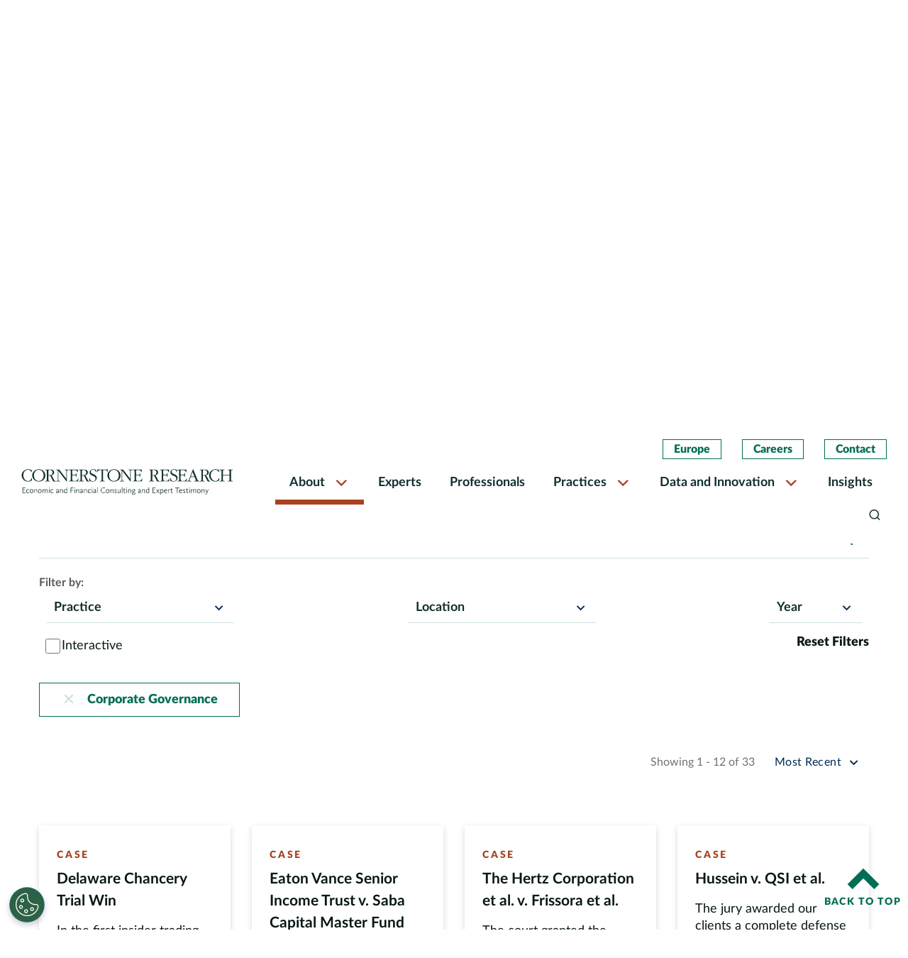

--- FILE ---
content_type: text/html; charset=UTF-8
request_url: https://www.cornerstone.com/about/cases/?category%5B%5D=corporate-governance&order=
body_size: 21477
content:
<!doctype html>
<html lang="en-US">
<head>
	<meta charset="UTF-8">
	<meta name="viewport" content="width=device-width, initial-scale=1">
    <meta http-equiv="X-UA-Compatible" content="IE=edge">
    <link rel="preconnect" href="https://fonts.googleapis.com">
    <link rel="preconnect" href="https://fonts.gstatic.com" crossorigin>
    <link rel="stylesheet" href="https://use.typekit.net/fcw1nqi.css">
    <link rel="stylesheet" href="https://cdnjs.cloudflare.com/ajax/libs/font-awesome/4.0.1/css/font-awesome.min.css" integrity="sha512-H/zVLBHVS8ZRNSR8wrNZrGFpuHDyN6+p6uaADRefLS4yZYRxfF4049g1GhT+gDExFRB5Kf9jeGr8vueDsyBhhA==" crossorigin="anonymous" referrerpolicy="no-referrer" />
	<meta name='robots' content='index, follow, max-image-preview:large, max-snippet:-1, max-video-preview:-1' />

	<!-- This site is optimized with the Yoast SEO Premium plugin v20.1 (Yoast SEO v26.6) - https://yoast.com/wordpress/plugins/seo/ -->
	<title>Cases</title>
	<meta name="description" content="Our clients have brought us a wide range of challenging assignments, including some of the most important cases of the past quarter century." />
	<link rel="canonical" href="https://www.cornerstone.com/about/cases/" />
	<meta property="og:locale" content="en_US" />
	<meta property="og:type" content="article" />
	<meta property="og:title" content="Cases" />
	<meta property="og:description" content="Our clients have brought us a wide range of challenging assignments, including some of the most important cases of the past quarter century." />
	<meta property="og:url" content="https://www.cornerstone.com/about/cases/" />
	<meta property="og:site_name" content="Cornerstone Research" />
	<meta property="article:publisher" content="https://www.facebook.com/CornerstoneResearchInc" />
	<meta property="article:modified_time" content="2021-12-29T19:13:23+00:00" />
	<meta property="og:image" content="https://www.cornerstone.com/wp-content/uploads/2022/01/greenlogo.jpg" />
	<meta property="og:image:width" content="300" />
	<meta property="og:image:height" content="210" />
	<meta property="og:image:type" content="image/jpeg" />
	<meta name="twitter:card" content="summary_large_image" />
	<meta name="twitter:site" content="@Cornerstone_Res" />
	<script type="application/ld+json" class="yoast-schema-graph">{"@context":"https://schema.org","@graph":[{"@type":"WebPage","@id":"https://www.cornerstone.com/about/cases/","url":"https://www.cornerstone.com/about/cases/","name":"Cases","isPartOf":{"@id":"https://www.cornerstone.com/#website"},"datePublished":"2021-12-06T21:43:19+00:00","dateModified":"2021-12-29T19:13:23+00:00","description":"Our clients have brought us a wide range of challenging assignments, including some of the most important cases of the past quarter century.","breadcrumb":{"@id":"https://www.cornerstone.com/about/cases/#breadcrumb"},"inLanguage":"en-US","potentialAction":[{"@type":"ReadAction","target":["https://www.cornerstone.com/about/cases/"]}]},{"@type":"BreadcrumbList","@id":"https://www.cornerstone.com/about/cases/#breadcrumb","itemListElement":[{"@type":"ListItem","position":1,"name":"Home","item":"https://www.cornerstone.com/"},{"@type":"ListItem","position":2,"name":"About","item":"https://www.cornerstone.com/about/about-us/"},{"@type":"ListItem","position":3,"name":"Cases"}]},{"@type":"WebSite","@id":"https://www.cornerstone.com/#website","url":"https://www.cornerstone.com/","name":"Cornerstone Research","description":"Economic and Financial Consulting and Expert Testimony","publisher":{"@id":"https://www.cornerstone.com/#organization"},"potentialAction":[{"@type":"SearchAction","target":{"@type":"EntryPoint","urlTemplate":"https://www.cornerstone.com/?s={search_term_string}"},"query-input":{"@type":"PropertyValueSpecification","valueRequired":true,"valueName":"search_term_string"}}],"inLanguage":"en-US"},{"@type":"Organization","@id":"https://www.cornerstone.com/#organization","name":"Cornerstone Research","url":"https://www.cornerstone.com/","logo":{"@type":"ImageObject","inLanguage":"en-US","@id":"https://www.cornerstone.com/#/schema/logo/image/","url":"https://www.cornerstone.com/wp-content/uploads/2022/01/Cornerstone-Research-Logo.jpg","contentUrl":"https://www.cornerstone.com/wp-content/uploads/2022/01/Cornerstone-Research-Logo.jpg","width":1000,"height":61,"caption":"Cornerstone Research"},"image":{"@id":"https://www.cornerstone.com/#/schema/logo/image/"},"sameAs":["https://www.facebook.com/CornerstoneResearchInc","https://x.com/Cornerstone_Res","https://www.linkedin.com/company/cornerstone-research/"]}]}</script>
	<!-- / Yoast SEO Premium plugin. -->


<link rel='dns-prefetch' href='//static.addtoany.com' />
<link rel="alternate" type="application/rss+xml" title="Cornerstone Research &raquo; Feed" href="https://www.cornerstone.com/feed/" />
<link rel="alternate" type="application/rss+xml" title="Cornerstone Research &raquo; Comments Feed" href="https://www.cornerstone.com/comments/feed/" />
<link rel="alternate" title="oEmbed (JSON)" type="application/json+oembed" href="https://www.cornerstone.com/wp-json/oembed/1.0/embed?url=https%3A%2F%2Fwww.cornerstone.com%2Fabout%2Fcases%2F" />
<link rel="alternate" title="oEmbed (XML)" type="text/xml+oembed" href="https://www.cornerstone.com/wp-json/oembed/1.0/embed?url=https%3A%2F%2Fwww.cornerstone.com%2Fabout%2Fcases%2F&#038;format=xml" />
		<style>
			.lazyload,
			.lazyloading {
				max-width: 100%;
			}
		</style>
		<style id='wp-img-auto-sizes-contain-inline-css'>
img:is([sizes=auto i],[sizes^="auto," i]){contain-intrinsic-size:3000px 1500px}
/*# sourceURL=wp-img-auto-sizes-contain-inline-css */
</style>
<style id='wp-block-library-inline-css'>
:root{--wp-block-synced-color:#7a00df;--wp-block-synced-color--rgb:122,0,223;--wp-bound-block-color:var(--wp-block-synced-color);--wp-editor-canvas-background:#ddd;--wp-admin-theme-color:#007cba;--wp-admin-theme-color--rgb:0,124,186;--wp-admin-theme-color-darker-10:#006ba1;--wp-admin-theme-color-darker-10--rgb:0,107,160.5;--wp-admin-theme-color-darker-20:#005a87;--wp-admin-theme-color-darker-20--rgb:0,90,135;--wp-admin-border-width-focus:2px}@media (min-resolution:192dpi){:root{--wp-admin-border-width-focus:1.5px}}.wp-element-button{cursor:pointer}:root .has-very-light-gray-background-color{background-color:#eee}:root .has-very-dark-gray-background-color{background-color:#313131}:root .has-very-light-gray-color{color:#eee}:root .has-very-dark-gray-color{color:#313131}:root .has-vivid-green-cyan-to-vivid-cyan-blue-gradient-background{background:linear-gradient(135deg,#00d084,#0693e3)}:root .has-purple-crush-gradient-background{background:linear-gradient(135deg,#34e2e4,#4721fb 50%,#ab1dfe)}:root .has-hazy-dawn-gradient-background{background:linear-gradient(135deg,#faaca8,#dad0ec)}:root .has-subdued-olive-gradient-background{background:linear-gradient(135deg,#fafae1,#67a671)}:root .has-atomic-cream-gradient-background{background:linear-gradient(135deg,#fdd79a,#004a59)}:root .has-nightshade-gradient-background{background:linear-gradient(135deg,#330968,#31cdcf)}:root .has-midnight-gradient-background{background:linear-gradient(135deg,#020381,#2874fc)}:root{--wp--preset--font-size--normal:16px;--wp--preset--font-size--huge:42px}.has-regular-font-size{font-size:1em}.has-larger-font-size{font-size:2.625em}.has-normal-font-size{font-size:var(--wp--preset--font-size--normal)}.has-huge-font-size{font-size:var(--wp--preset--font-size--huge)}.has-text-align-center{text-align:center}.has-text-align-left{text-align:left}.has-text-align-right{text-align:right}.has-fit-text{white-space:nowrap!important}#end-resizable-editor-section{display:none}.aligncenter{clear:both}.items-justified-left{justify-content:flex-start}.items-justified-center{justify-content:center}.items-justified-right{justify-content:flex-end}.items-justified-space-between{justify-content:space-between}.screen-reader-text{border:0;clip-path:inset(50%);height:1px;margin:-1px;overflow:hidden;padding:0;position:absolute;width:1px;word-wrap:normal!important}.screen-reader-text:focus{background-color:#ddd;clip-path:none;color:#444;display:block;font-size:1em;height:auto;left:5px;line-height:normal;padding:15px 23px 14px;text-decoration:none;top:5px;width:auto;z-index:100000}html :where(.has-border-color){border-style:solid}html :where([style*=border-top-color]){border-top-style:solid}html :where([style*=border-right-color]){border-right-style:solid}html :where([style*=border-bottom-color]){border-bottom-style:solid}html :where([style*=border-left-color]){border-left-style:solid}html :where([style*=border-width]){border-style:solid}html :where([style*=border-top-width]){border-top-style:solid}html :where([style*=border-right-width]){border-right-style:solid}html :where([style*=border-bottom-width]){border-bottom-style:solid}html :where([style*=border-left-width]){border-left-style:solid}html :where(img[class*=wp-image-]){height:auto;max-width:100%}:where(figure){margin:0 0 1em}html :where(.is-position-sticky){--wp-admin--admin-bar--position-offset:var(--wp-admin--admin-bar--height,0px)}@media screen and (max-width:600px){html :where(.is-position-sticky){--wp-admin--admin-bar--position-offset:0px}}

/*# sourceURL=wp-block-library-inline-css */
</style><style id='global-styles-inline-css'>
:root{--wp--preset--aspect-ratio--square: 1;--wp--preset--aspect-ratio--4-3: 4/3;--wp--preset--aspect-ratio--3-4: 3/4;--wp--preset--aspect-ratio--3-2: 3/2;--wp--preset--aspect-ratio--2-3: 2/3;--wp--preset--aspect-ratio--16-9: 16/9;--wp--preset--aspect-ratio--9-16: 9/16;--wp--preset--color--black: #000000;--wp--preset--color--cyan-bluish-gray: #abb8c3;--wp--preset--color--white: #ffffff;--wp--preset--color--pale-pink: #f78da7;--wp--preset--color--vivid-red: #cf2e2e;--wp--preset--color--luminous-vivid-orange: #ff6900;--wp--preset--color--luminous-vivid-amber: #fcb900;--wp--preset--color--light-green-cyan: #7bdcb5;--wp--preset--color--vivid-green-cyan: #00d084;--wp--preset--color--pale-cyan-blue: #8ed1fc;--wp--preset--color--vivid-cyan-blue: #0693e3;--wp--preset--color--vivid-purple: #9b51e0;--wp--preset--gradient--vivid-cyan-blue-to-vivid-purple: linear-gradient(135deg,rgb(6,147,227) 0%,rgb(155,81,224) 100%);--wp--preset--gradient--light-green-cyan-to-vivid-green-cyan: linear-gradient(135deg,rgb(122,220,180) 0%,rgb(0,208,130) 100%);--wp--preset--gradient--luminous-vivid-amber-to-luminous-vivid-orange: linear-gradient(135deg,rgb(252,185,0) 0%,rgb(255,105,0) 100%);--wp--preset--gradient--luminous-vivid-orange-to-vivid-red: linear-gradient(135deg,rgb(255,105,0) 0%,rgb(207,46,46) 100%);--wp--preset--gradient--very-light-gray-to-cyan-bluish-gray: linear-gradient(135deg,rgb(238,238,238) 0%,rgb(169,184,195) 100%);--wp--preset--gradient--cool-to-warm-spectrum: linear-gradient(135deg,rgb(74,234,220) 0%,rgb(151,120,209) 20%,rgb(207,42,186) 40%,rgb(238,44,130) 60%,rgb(251,105,98) 80%,rgb(254,248,76) 100%);--wp--preset--gradient--blush-light-purple: linear-gradient(135deg,rgb(255,206,236) 0%,rgb(152,150,240) 100%);--wp--preset--gradient--blush-bordeaux: linear-gradient(135deg,rgb(254,205,165) 0%,rgb(254,45,45) 50%,rgb(107,0,62) 100%);--wp--preset--gradient--luminous-dusk: linear-gradient(135deg,rgb(255,203,112) 0%,rgb(199,81,192) 50%,rgb(65,88,208) 100%);--wp--preset--gradient--pale-ocean: linear-gradient(135deg,rgb(255,245,203) 0%,rgb(182,227,212) 50%,rgb(51,167,181) 100%);--wp--preset--gradient--electric-grass: linear-gradient(135deg,rgb(202,248,128) 0%,rgb(113,206,126) 100%);--wp--preset--gradient--midnight: linear-gradient(135deg,rgb(2,3,129) 0%,rgb(40,116,252) 100%);--wp--preset--font-size--small: 13px;--wp--preset--font-size--medium: 20px;--wp--preset--font-size--large: 36px;--wp--preset--font-size--x-large: 42px;--wp--preset--spacing--20: 0.44rem;--wp--preset--spacing--30: 0.67rem;--wp--preset--spacing--40: 1rem;--wp--preset--spacing--50: 1.5rem;--wp--preset--spacing--60: 2.25rem;--wp--preset--spacing--70: 3.38rem;--wp--preset--spacing--80: 5.06rem;--wp--preset--shadow--natural: 6px 6px 9px rgba(0, 0, 0, 0.2);--wp--preset--shadow--deep: 12px 12px 50px rgba(0, 0, 0, 0.4);--wp--preset--shadow--sharp: 6px 6px 0px rgba(0, 0, 0, 0.2);--wp--preset--shadow--outlined: 6px 6px 0px -3px rgb(255, 255, 255), 6px 6px rgb(0, 0, 0);--wp--preset--shadow--crisp: 6px 6px 0px rgb(0, 0, 0);}:where(.is-layout-flex){gap: 0.5em;}:where(.is-layout-grid){gap: 0.5em;}body .is-layout-flex{display: flex;}.is-layout-flex{flex-wrap: wrap;align-items: center;}.is-layout-flex > :is(*, div){margin: 0;}body .is-layout-grid{display: grid;}.is-layout-grid > :is(*, div){margin: 0;}:where(.wp-block-columns.is-layout-flex){gap: 2em;}:where(.wp-block-columns.is-layout-grid){gap: 2em;}:where(.wp-block-post-template.is-layout-flex){gap: 1.25em;}:where(.wp-block-post-template.is-layout-grid){gap: 1.25em;}.has-black-color{color: var(--wp--preset--color--black) !important;}.has-cyan-bluish-gray-color{color: var(--wp--preset--color--cyan-bluish-gray) !important;}.has-white-color{color: var(--wp--preset--color--white) !important;}.has-pale-pink-color{color: var(--wp--preset--color--pale-pink) !important;}.has-vivid-red-color{color: var(--wp--preset--color--vivid-red) !important;}.has-luminous-vivid-orange-color{color: var(--wp--preset--color--luminous-vivid-orange) !important;}.has-luminous-vivid-amber-color{color: var(--wp--preset--color--luminous-vivid-amber) !important;}.has-light-green-cyan-color{color: var(--wp--preset--color--light-green-cyan) !important;}.has-vivid-green-cyan-color{color: var(--wp--preset--color--vivid-green-cyan) !important;}.has-pale-cyan-blue-color{color: var(--wp--preset--color--pale-cyan-blue) !important;}.has-vivid-cyan-blue-color{color: var(--wp--preset--color--vivid-cyan-blue) !important;}.has-vivid-purple-color{color: var(--wp--preset--color--vivid-purple) !important;}.has-black-background-color{background-color: var(--wp--preset--color--black) !important;}.has-cyan-bluish-gray-background-color{background-color: var(--wp--preset--color--cyan-bluish-gray) !important;}.has-white-background-color{background-color: var(--wp--preset--color--white) !important;}.has-pale-pink-background-color{background-color: var(--wp--preset--color--pale-pink) !important;}.has-vivid-red-background-color{background-color: var(--wp--preset--color--vivid-red) !important;}.has-luminous-vivid-orange-background-color{background-color: var(--wp--preset--color--luminous-vivid-orange) !important;}.has-luminous-vivid-amber-background-color{background-color: var(--wp--preset--color--luminous-vivid-amber) !important;}.has-light-green-cyan-background-color{background-color: var(--wp--preset--color--light-green-cyan) !important;}.has-vivid-green-cyan-background-color{background-color: var(--wp--preset--color--vivid-green-cyan) !important;}.has-pale-cyan-blue-background-color{background-color: var(--wp--preset--color--pale-cyan-blue) !important;}.has-vivid-cyan-blue-background-color{background-color: var(--wp--preset--color--vivid-cyan-blue) !important;}.has-vivid-purple-background-color{background-color: var(--wp--preset--color--vivid-purple) !important;}.has-black-border-color{border-color: var(--wp--preset--color--black) !important;}.has-cyan-bluish-gray-border-color{border-color: var(--wp--preset--color--cyan-bluish-gray) !important;}.has-white-border-color{border-color: var(--wp--preset--color--white) !important;}.has-pale-pink-border-color{border-color: var(--wp--preset--color--pale-pink) !important;}.has-vivid-red-border-color{border-color: var(--wp--preset--color--vivid-red) !important;}.has-luminous-vivid-orange-border-color{border-color: var(--wp--preset--color--luminous-vivid-orange) !important;}.has-luminous-vivid-amber-border-color{border-color: var(--wp--preset--color--luminous-vivid-amber) !important;}.has-light-green-cyan-border-color{border-color: var(--wp--preset--color--light-green-cyan) !important;}.has-vivid-green-cyan-border-color{border-color: var(--wp--preset--color--vivid-green-cyan) !important;}.has-pale-cyan-blue-border-color{border-color: var(--wp--preset--color--pale-cyan-blue) !important;}.has-vivid-cyan-blue-border-color{border-color: var(--wp--preset--color--vivid-cyan-blue) !important;}.has-vivid-purple-border-color{border-color: var(--wp--preset--color--vivid-purple) !important;}.has-vivid-cyan-blue-to-vivid-purple-gradient-background{background: var(--wp--preset--gradient--vivid-cyan-blue-to-vivid-purple) !important;}.has-light-green-cyan-to-vivid-green-cyan-gradient-background{background: var(--wp--preset--gradient--light-green-cyan-to-vivid-green-cyan) !important;}.has-luminous-vivid-amber-to-luminous-vivid-orange-gradient-background{background: var(--wp--preset--gradient--luminous-vivid-amber-to-luminous-vivid-orange) !important;}.has-luminous-vivid-orange-to-vivid-red-gradient-background{background: var(--wp--preset--gradient--luminous-vivid-orange-to-vivid-red) !important;}.has-very-light-gray-to-cyan-bluish-gray-gradient-background{background: var(--wp--preset--gradient--very-light-gray-to-cyan-bluish-gray) !important;}.has-cool-to-warm-spectrum-gradient-background{background: var(--wp--preset--gradient--cool-to-warm-spectrum) !important;}.has-blush-light-purple-gradient-background{background: var(--wp--preset--gradient--blush-light-purple) !important;}.has-blush-bordeaux-gradient-background{background: var(--wp--preset--gradient--blush-bordeaux) !important;}.has-luminous-dusk-gradient-background{background: var(--wp--preset--gradient--luminous-dusk) !important;}.has-pale-ocean-gradient-background{background: var(--wp--preset--gradient--pale-ocean) !important;}.has-electric-grass-gradient-background{background: var(--wp--preset--gradient--electric-grass) !important;}.has-midnight-gradient-background{background: var(--wp--preset--gradient--midnight) !important;}.has-small-font-size{font-size: var(--wp--preset--font-size--small) !important;}.has-medium-font-size{font-size: var(--wp--preset--font-size--medium) !important;}.has-large-font-size{font-size: var(--wp--preset--font-size--large) !important;}.has-x-large-font-size{font-size: var(--wp--preset--font-size--x-large) !important;}
/*# sourceURL=global-styles-inline-css */
</style>

<style id='classic-theme-styles-inline-css'>
/*! This file is auto-generated */
.wp-block-button__link{color:#fff;background-color:#32373c;border-radius:9999px;box-shadow:none;text-decoration:none;padding:calc(.667em + 2px) calc(1.333em + 2px);font-size:1.125em}.wp-block-file__button{background:#32373c;color:#fff;text-decoration:none}
/*# sourceURL=/wp-includes/css/classic-themes.min.css */
</style>
<link rel='stylesheet' id='megamenu-css' href='https://www.cornerstone.com/wp-content/uploads/maxmegamenu/style.css?ver=3f7bae' media='all' />
<link rel='stylesheet' id='dashicons-css' href='https://www.cornerstone.com/wp-includes/css/dashicons.min.css?ver=6.9' media='all' />
<link rel='stylesheet' id='cornerstone_research-ihotspot-css' href='https://www.cornerstone.com/wp-content/themes/cornerstone_research/html/app/assets/css/ihotspot.min.css?ver=1.0.17' media='all' />
<link rel='stylesheet' id='cornerstone_research-select2-css' href='https://www.cornerstone.com/wp-content/themes/cornerstone_research/html/app/assets/css/select2.min.css?ver=1.0.17' media='all' />
<link rel='stylesheet' id='cornerstone_research-lity-css' href='https://www.cornerstone.com/wp-content/uploads/autoptimize/css/autoptimize_single_d2f9238aec0c7a47f92f23552bdabae1.css?ver=1.0.17' media='all' />
<link rel='stylesheet' id='cornerstone_research-animate-css' href='https://www.cornerstone.com/wp-content/uploads/autoptimize/css/autoptimize_single_fe17344435ecc39205adc971deb3445a.css?ver=1.0.17' media='all' />
<link rel='stylesheet' id='cornerstone_research-custom-style-css' href='https://www.cornerstone.com/wp-content/uploads/autoptimize/css/autoptimize_single_9263022ebc5b80b1b700d315faa70830.css?ver=1.0.17' media='all' />
<link rel='stylesheet' id='cornerstone_research-style-min-css' href='https://www.cornerstone.com/wp-content/themes/cornerstone_research/html/app/assets/css/style.min.css?ver=1.0.17' media='all' />
<link rel='stylesheet' id='addtoany-css' href='https://www.cornerstone.com/wp-content/plugins/add-to-any/addtoany.min.css?ver=1.16' media='all' />
<script id="addtoany-core-js-before">
window.a2a_config=window.a2a_config||{};a2a_config.callbacks=[];a2a_config.overlays=[];a2a_config.templates={};
a2a_config.icon_color="transparent,#006d55";

//# sourceURL=addtoany-core-js-before
</script>
<script defer src="https://static.addtoany.com/menu/page.js" id="addtoany-core-js"></script>
<script src="https://www.cornerstone.com/wp-includes/js/jquery/jquery.min.js?ver=3.7.1" id="jquery-core-js"></script>
<script src="https://www.cornerstone.com/wp-includes/js/jquery/jquery-migrate.min.js?ver=3.4.1" id="jquery-migrate-js"></script>
<script defer src="https://www.cornerstone.com/wp-content/plugins/add-to-any/addtoany.min.js?ver=1.1" id="addtoany-jquery-js"></script>
<script src="https://www.cornerstone.com/wp-content/themes/cornerstone_research/html/app/assets/components/modernizr.js?ver=1.0.17" id="cornerstone_research-modernizr-js"></script>
<link rel="https://api.w.org/" href="https://www.cornerstone.com/wp-json/" /><link rel="alternate" title="JSON" type="application/json" href="https://www.cornerstone.com/wp-json/wp/v2/pages/1940" /><link rel="EditURI" type="application/rsd+xml" title="RSD" href="https://www.cornerstone.com/xmlrpc.php?rsd" />
<meta name="generator" content="WordPress 6.9" />
<link rel='shortlink' href='https://www.cornerstone.com/?p=1940' />
		<script>
			document.documentElement.className = document.documentElement.className.replace('no-js', 'js');
		</script>
				<style>
			.no-js img.lazyload {
				display: none;
			}

			figure.wp-block-image img.lazyloading {
				min-width: 150px;
			}

			.lazyload,
			.lazyloading {
				--smush-placeholder-width: 100px;
				--smush-placeholder-aspect-ratio: 1/1;
				width: var(--smush-image-width, var(--smush-placeholder-width)) !important;
				aspect-ratio: var(--smush-image-aspect-ratio, var(--smush-placeholder-aspect-ratio)) !important;
			}

						.lazyload, .lazyloading {
				opacity: 0;
			}

			.lazyloaded {
				opacity: 1;
				transition: opacity 400ms;
				transition-delay: 0ms;
			}

					</style>
		<!-- OptanonConsentNoticeStart -->

<script src="https://cdn.cookielaw.org/scripttemplates/otSDKStub.js"  type="text/javascript" charset="UTF-8" data-domain-script="0198811e-5315-7fe5-a6eb-bee95f127c15" ></script>
<script type="text/javascript">
function OptanonWrapper() { }
</script>
<!-- OptanonConsentNoticeEnd -->

<!-- Google Tag Manager -->
<script>(function(w,d,s,l,i){w[l]=w[l]||[];w[l].push({'gtm.start':
new Date().getTime(),event:'gtm.js'});var f=d.getElementsByTagName(s)[0],
j=d.createElement(s),dl=l!='dataLayer'?'&l='+l:'';j.async=true;j.src=
'https://www.googletagmanager.com/gtm.js?id='+i+dl;f.parentNode.insertBefore(j,f);
})(window,document,'script','dataLayer','GTM-MV72J5J');</script>
<!-- End Google Tag Manager --><link rel="icon" href="https://www.cornerstone.com/wp-content/uploads/2021/12/cropped-favicon-1-32x32.png" sizes="32x32" />
<link rel="icon" href="https://www.cornerstone.com/wp-content/uploads/2021/12/cropped-favicon-1-192x192.png" sizes="192x192" />
<link rel="apple-touch-icon" href="https://www.cornerstone.com/wp-content/uploads/2021/12/cropped-favicon-1-180x180.png" />
<meta name="msapplication-TileImage" content="https://www.cornerstone.com/wp-content/uploads/2021/12/cropped-favicon-1-270x270.png" />
		<style id="wp-custom-css">
			.practice-herozone .container:before {
	content: '';
      background: transparent linear-gradient(0deg, #000000 0%, #00000000 100%) 0% 0% no-repeat padding-box;
      opacity: 0.64;
      position: absolute;
      height: 100%;
      width: 100%;
      left: 0;
      bottom: 0;
      z-index: 1;
}
.practice-herozone .container .col-md-8 {
	z-index:2;
}
.highlights-tabbed-body-container .text-block .row {
    column-count: unset;
    display: flex;
}

.tabs-column-sections.two-column-listing ul {
    display: flex;
    flex-wrap: wrap;
    column-gap: unset;
    column-count: unset;
    width: 100%;
}
.tabs-column-sections.two-column-listing ul li {
    flex: 0 0 50%;
    max-width: 50%;
}
@media(max-width: 767px){
	.tabs-column-sections.two-column-listing ul li {
    flex: 0 0 100%;
    max-width: 100%;
	}
}		</style>
		<style type="text/css">/** Mega Menu CSS: fs **/</style>
</head>
<style>
    #print-btn-d {display: none;}
    .practice-herozone .container:before {
        content: '';
        background: transparent linear-gradient(0deg, #000000 0%, #00000000 100%) 0% 0% no-repeat padding-box;
        opacity: 0.64;
        position: absolute;
        height: 100%;
        width: 100%;
        left: 0;
        bottom: 0;
        z-index: 1;
    }
    .practice-herozone .container .col-md-8 {
        z-index:2;
    }
    .highlights-tabbed-body-container .text-block .row {
        column-count: unset;
        display: flex;
    }

    .tabs-column-sections.two-column-listing ul {
        display: flex;
        flex-wrap: wrap;
        column-gap: unset;
        column-count: unset;
        width: 100%;
    }
    .tabs-column-sections.two-column-listing ul li {
        flex: 0 0 50%;
        max-width: 50%;
    }
    @media(max-width: 767px){
        .tabs-column-sections.two-column-listing ul li {
        flex: 0 0 100%;
        max-width: 100%;
        }
    }
</style>
<body class="wp-singular page-template page-template-template-insights_listing page-template-template-insights_listing-php page page-id-1940 page-child parent-pageid-1933 wp-theme-cornerstone_research mega-menu-menu-2">
<!-- Google Tag Manager (noscript) -->
<noscript><iframe data-src="https://www.googletagmanager.com/ns.html?id=GTM-MV72J5J"
height="0" width="0" style="display:none;visibility:hidden" src="[data-uri]" class="lazyload" data-load-mode="1"></iframe></noscript>
<!-- End Google Tag Manager (noscript) --><div id="page" class="site">
	<a class="skip-link screen-reader-text" href="#primary">Skip to content</a>
    <header id="header">
        <div class="search-overlay">
            <div class="search-content search-block" id="search-content">
                <div class="search-header-content container">
                    <form autocomplete="off" action="https://www.cornerstone.com/">
                        <div class="search-field">
                            <input type="text" placeholder="Search" name="s" id="search-input" required>
                            <button>
                                <span class="sr-only">Search</span>
                                <i class="icon-search"></i>
                            </button>
                        </div>
                    </form>
                    <span class="close-search"><i class="icon-clear"></i></span>
                </div>
            </div>
        </div>
        <nav class="navbar navbar-expand-lg">
            <div class="container-fluid">
                <a class="header-search-icon mobile-search-trigger" href="javascript:void(0)">
                    <span class="sr-only">Search</span>
                    <i class="icon-search"></i>
                </a>
                <button class="navbar-toggler" type="button" data-toggle="collapse" data-target="#MainMenu" aria-controls="MainMenu" aria-expanded="false" aria-label="Toggle navigation">
                    <span class="navbar-toggler-icon">
                        <i class="icon-menu"></i>
                        <i class="icon-clear"></i>
                    </span>
                </button>
                <div class="col-sm-3">
                    <a class="navbar-brand" href="/">
                        <img class="light-logo lazyload" data-src="https://www.cornerstone.com/wp-content/themes/cornerstone_research/html/app/assets/img/white-logo.svg" alt="Cornerstone Light Logo" src="[data-uri]">
                        <img class="dark-logo lazyload" data-src="https://www.cornerstone.com/wp-content/themes/cornerstone_research/html/app/assets/img/dark-logo.svg"  alt="Cornerstone Dark Logo" src="[data-uri]">
                        <img class="mobile-logo lazyload" data-src="https://www.cornerstone.com/wp-content/themes/cornerstone_research/html/app/assets/img/mobile-logo.svg"  alt="Cornerstone Mobile Logo" src="[data-uri]">
                    </a>
                </div>
                <div class="col-sm-9 position-static">
                    <div class="navbar-collapse justify-content-end" id="MainMenu">
                        <div class="header-btn-container top-mobile-hide">
                            <ul id="main-menu-2" class=""><li id="menu-item-4379" class="menu-item menu-item-type-post_type menu-item-object-page menu-item-4379"><a href="https://www.cornerstone.com/europe/">Europe</a></li>
<li id="menu-item-4380" class="menu-item menu-item-type-post_type menu-item-object-page menu-item-4380"><a href="https://www.cornerstone.com/careers/">Careers</a></li>
<li id="menu-item-4381" class="menu-item menu-item-type-custom menu-item-object-custom menu-item-4381"><a href="/contact-us">Contact</a></li>
</ul>                        </div>
                        <div id="mega-menu-wrap-menu-2" class="mega-menu-wrap"><div class="mega-menu-toggle"><div class="mega-toggle-blocks-left"></div><div class="mega-toggle-blocks-center"></div><div class="mega-toggle-blocks-right"><div class='mega-toggle-block mega-menu-toggle-animated-block mega-toggle-block-0' id='mega-toggle-block-0'><button aria-label="Toggle Menu" class="mega-toggle-animated mega-toggle-animated-slider" type="button" aria-expanded="false">
                  <span class="mega-toggle-animated-box">
                    <span class="mega-toggle-animated-inner"></span>
                  </span>
                </button></div></div></div><ul id="mega-menu-menu-2" class="mega-menu max-mega-menu mega-menu-horizontal mega-no-js" data-event="hover_intent" data-effect="fade_up" data-effect-speed="200" data-effect-mobile="disabled" data-effect-speed-mobile="0" data-mobile-force-width="false" data-second-click="go" data-document-click="collapse" data-vertical-behaviour="standard" data-breakpoint="1200" data-unbind="false" data-mobile-state="collapse_all" data-mobile-direction="vertical" data-hover-intent-timeout="300" data-hover-intent-interval="100"><li class="mega-menu-item mega-menu-item-type-custom mega-menu-item-object-custom mega-current-menu-ancestor mega-current-menu-parent mega-menu-item-has-children mega-align-bottom-left mega-menu-flyout mega-close-after-click mega-menu-item-4368" id="mega-menu-item-4368"><a class="mega-menu-link" href="#" aria-expanded="false" tabindex="0">About<span class="mega-indicator" aria-hidden="true"></span></a>
<ul class="mega-sub-menu">
<li class="mega-menu-item mega-menu-item-type-custom mega-menu-item-object-custom mega-menu-item-13887" id="mega-menu-item-13887"><a class="mega-menu-link" href="/about/about-us/">About Us</a></li><li class="mega-menu-item mega-menu-item-type-custom mega-menu-item-object-custom mega-menu-item-559" id="mega-menu-item-559"><a class="mega-menu-link" href="/about/client-commitment/">Client Commitment</a></li><li class="mega-menu-item mega-menu-item-type-post_type mega-menu-item-object-page mega-current-menu-item mega-page_item mega-page-item-1940 mega-current_page_item mega-menu-item-12046" id="mega-menu-item-12046"><a class="mega-menu-link" href="https://www.cornerstone.com/about/cases/" aria-current="page">Cases</a></li><li class="mega-menu-item mega-menu-item-type-custom mega-menu-item-object-custom mega-menu-item-561" id="mega-menu-item-561"><a class="mega-menu-link" href="/about/offices/">Offices</a></li><li class="mega-menu-item mega-menu-item-type-post_type mega-menu-item-object-page mega-menu-item-22164" id="mega-menu-item-22164"><a class="mega-menu-link" href="https://www.cornerstone.com/about/firm-leadership/">Firm Leadership</a></li><li class="mega-menu-item mega-menu-item-type-custom mega-menu-item-object-custom mega-menu-item-562" id="mega-menu-item-562"><a class="mega-menu-link" href="/about/corporate-citizenship/">Corporate Citizenship</a></li><li class="mega-menu-item mega-menu-item-type-custom mega-menu-item-object-custom mega-menu-item-563" id="mega-menu-item-563"><a class="mega-menu-link" href="/about/pro-bono/">Pro Bono</a></li><li class="mega-menu-item mega-menu-item-type-custom mega-menu-item-object-custom mega-menu-item-564" id="mega-menu-item-564"><a class="mega-menu-link" href="/about/community-and-connection/">Community and Connection</a></li></ul>
</li><li class="mega-menu-item mega-menu-item-type-post_type mega-menu-item-object-page mega-align-bottom-left mega-menu-flyout mega-menu-item-12043" id="mega-menu-item-12043"><a class="mega-menu-link" href="https://www.cornerstone.com/experts/" tabindex="0">Experts</a></li><li class="mega-menu-item mega-menu-item-type-post_type mega-menu-item-object-page mega-align-bottom-left mega-menu-flyout mega-menu-item-12045" id="mega-menu-item-12045"><a class="mega-menu-link" href="https://www.cornerstone.com/professionals/" tabindex="0">Professionals</a></li><li class="mega-menu-item mega-menu-item-type-custom mega-menu-item-object-custom mega-menu-item-has-children mega-menu-megamenu mega-align-bottom-left mega-menu-megamenu mega-close-after-click mega-menu-item-566" id="mega-menu-item-566"><a class="mega-menu-link" href="#" aria-expanded="false" tabindex="0">Practices<span class="mega-indicator" aria-hidden="true"></span></a>
<ul class="mega-sub-menu">
<li class="mega-menu-item mega-menu-item-type-custom mega-menu-item-object-custom mega-menu-item-has-children mega-2-columns mega-menu-column-standard mega-menu-columns-1-of-2 mega-menu-item-528" style="--columns:2; --span:1" id="mega-menu-item-528"><a class="mega-menu-link" href="#">Selected Services<span class="mega-indicator" aria-hidden="true"></span></a>
	<ul class="mega-sub-menu">
<li class="mega-menu-item mega-menu-item-type-custom mega-menu-item-object-custom mega-menu-item-529" id="mega-menu-item-529"><a class="mega-menu-link" href="/practices/services/accounting/">Accounting</a></li><li class="mega-menu-item mega-menu-item-type-custom mega-menu-item-object-custom mega-menu-item-530" id="mega-menu-item-530"><a class="mega-menu-link" href="/practices/services/antitrust-competition/">Antitrust and Competition</a></li><li class="mega-menu-item mega-menu-item-type-custom mega-menu-item-object-custom mega-menu-item-531" id="mega-menu-item-531"><a class="mega-menu-link" href="/practices/services/bankruptcy-financial-distress/">Bankruptcy and Financial Distress</a></li><li class="mega-menu-item mega-menu-item-type-custom mega-menu-item-object-custom mega-menu-item-26204" id="mega-menu-item-26204"><a class="mega-menu-link" href="/practices/services/commercial-disputes-and-general-damages/">Commercial Disputes and General Damages</a></li><li class="mega-menu-item mega-menu-item-type-custom mega-menu-item-object-custom mega-menu-item-532" id="mega-menu-item-532"><a class="mega-menu-link" href="/practices/services/consumer-fraud-product-liability/">Consumer Fraud and Product Liability</a></li><li class="mega-menu-item mega-menu-item-type-custom mega-menu-item-object-custom mega-menu-item-533" id="mega-menu-item-533"><a class="mega-menu-link" href="/practices/services/corporate-government-investigations/">Corporate and Government Investigations</a></li><li class="mega-menu-item mega-menu-item-type-custom mega-menu-item-object-custom mega-menu-item-534" id="mega-menu-item-534"><a class="mega-menu-link" href="/practices/services/corporate-governance/">Corporate Governance</a></li><li class="mega-menu-item mega-menu-item-type-custom mega-menu-item-object-custom mega-menu-item-11493" id="mega-menu-item-11493"><a class="mega-menu-link" href="/practices/services/data-privacy-and-data-breach/">Data Privacy and Data Breach</a></li><li class="mega-menu-item mega-menu-item-type-custom mega-menu-item-object-custom mega-menu-item-31862" id="mega-menu-item-31862"><a class="mega-menu-link" href="/practices/services/defamation-reputational-harm-and-brand-valuation/">Defamation, Reputational Harm, and Brand Valuation</a></li><li class="mega-menu-item mega-menu-item-type-custom mega-menu-item-object-custom mega-menu-item-536" id="mega-menu-item-536"><a class="mega-menu-link" href="/practices/services/erisa/">Employee Retirement Income Security Act (ERISA)</a></li><li class="mega-menu-item mega-menu-item-type-custom mega-menu-item-object-custom mega-menu-item-11494" id="mega-menu-item-11494"><a class="mega-menu-link" href="/practices/services/environmental-social-and-governance/">Environmental, Social, and Governance (ESG)</a></li><li class="mega-menu-item mega-menu-item-type-custom mega-menu-item-object-custom mega-menu-item-537" id="mega-menu-item-537"><a class="mega-menu-link" href="/practices/services/intellectual-property/">Intellectual Property</a></li><li class="mega-menu-item mega-menu-item-type-custom mega-menu-item-object-custom mega-menu-item-538" id="mega-menu-item-538"><a class="mega-menu-link" href="/practices/services/international-arbitration/">International Arbitration and Litigation</a></li><li class="mega-menu-item mega-menu-item-type-custom mega-menu-item-object-custom mega-menu-item-539" id="mega-menu-item-539"><a class="mega-menu-link" href="/practices/services/international-trade/">International Trade</a></li><li class="mega-menu-item mega-menu-item-type-custom mega-menu-item-object-custom mega-menu-item-540" id="mega-menu-item-540"><a class="mega-menu-link" href="/practices/services/labor-discrimination">Labor and Discrimination</a></li><li class="mega-menu-item mega-menu-item-type-custom mega-menu-item-object-custom mega-menu-item-535" id="mega-menu-item-535"><a class="mega-menu-link" href="/practices/services/ma-corporate-transactions/">M&A and Corporate Transaction Litigation</a></li><li class="mega-menu-item mega-menu-item-type-custom mega-menu-item-object-custom mega-menu-item-541" id="mega-menu-item-541"><a class="mega-menu-link" href="/practices/services/market-manipulation-microstructure/">Market Manipulation and Microstructure</a></li><li class="mega-menu-item mega-menu-item-type-custom mega-menu-item-object-custom mega-menu-item-542" id="mega-menu-item-542"><a class="mega-menu-link" href="/practices/services/merger-investigations/">Merger Investigations</a></li><li class="mega-menu-item mega-menu-item-type-custom mega-menu-item-object-custom mega-menu-item-543" id="mega-menu-item-543"><a class="mega-menu-link" href="/practices/services/securities-litigation/">Securities Litigation</a></li><li class="mega-menu-item mega-menu-item-type-custom mega-menu-item-object-custom mega-menu-item-17114" id="mega-menu-item-17114"><a class="mega-menu-link" href="https://www.cornerstone.com/practices/services/statistics-and-sampling/">Statistics and Sampling</a></li><li class="mega-menu-item mega-menu-item-type-custom mega-menu-item-object-custom mega-menu-item-10020" id="mega-menu-item-10020"><a class="mega-menu-link" href="/practices/services/tax-controversy/">Tax Controversy</a></li><li class="mega-menu-item mega-menu-item-type-custom mega-menu-item-object-custom mega-menu-item-544" id="mega-menu-item-544"><a class="mega-menu-link" href="/practices/services/valuation/">Valuation</a></li>	</ul>
</li><li class="mega-menu-item mega-menu-item-type-custom mega-menu-item-object-custom mega-menu-item-has-children mega-2-columns mega-menu-column-standard mega-menu-columns-1-of-2 mega-menu-item-545" style="--columns:2; --span:1" id="mega-menu-item-545"><a class="mega-menu-link" href="#">Selected Industries and Sectors<span class="mega-indicator" aria-hidden="true"></span></a>
	<ul class="mega-sub-menu">
<li class="mega-menu-item mega-menu-item-type-custom mega-menu-item-object-custom mega-menu-item-546" id="mega-menu-item-546"><a class="mega-menu-link" href="/practices/industries/automotive-related-industries/">Automotive and Related Industries</a></li><li class="mega-menu-item mega-menu-item-type-custom mega-menu-item-object-custom mega-menu-item-547" id="mega-menu-item-547"><a class="mega-menu-link" href="/practices/industries/consumer-finance/">Consumer Finance</a></li><li class="mega-menu-item mega-menu-item-type-custom mega-menu-item-object-custom mega-menu-item-549" id="mega-menu-item-549"><a class="mega-menu-link" href="/practices/industries/energy-commodities/">Energy and Commodities</a></li><li class="mega-menu-item mega-menu-item-type-custom mega-menu-item-object-custom mega-menu-item-550" id="mega-menu-item-550"><a class="mega-menu-link" href="/practices/industries/financial-institutions/">Financial Institutions</a></li><li class="mega-menu-item mega-menu-item-type-custom mega-menu-item-object-custom mega-menu-item-551" id="mega-menu-item-551"><a class="mega-menu-link" href="/practices/industries/fintech-blockchain-cryptocurrency/">FinTech, Blockchain, and Cryptocurrency</a></li><li class="mega-menu-item mega-menu-item-type-custom mega-menu-item-object-custom mega-menu-item-552" id="mega-menu-item-552"><a class="mega-menu-link" href="/practices/industries/healthcare/">Healthcare</a></li><li class="mega-menu-item mega-menu-item-type-custom mega-menu-item-object-custom mega-menu-item-554" id="mega-menu-item-554"><a class="mega-menu-link" href="/practices/industries/hospitality-travel-tourism/">Hospitality, Travel, and Tourism</a></li><li class="mega-menu-item mega-menu-item-type-custom mega-menu-item-object-custom mega-menu-item-16441" id="mega-menu-item-16441"><a class="mega-menu-link" href="https://www.cornerstone.com/practices/industries/insurance-and-pension-plans/">Insurance and Pension Plans</a></li><li class="mega-menu-item mega-menu-item-type-custom mega-menu-item-object-custom mega-menu-item-30337" id="mega-menu-item-30337"><a class="mega-menu-link" href="https://www.cornerstone.com/practices/industries/investments/">Investments</a></li><li class="mega-menu-item mega-menu-item-type-custom mega-menu-item-object-custom mega-menu-item-555" id="mega-menu-item-555"><a class="mega-menu-link" href="/practices/industries/life-sciences/">Life Sciences</a></li><li class="mega-menu-item mega-menu-item-type-custom mega-menu-item-object-custom mega-menu-item-16422" id="mega-menu-item-16422"><a class="mega-menu-link" href="https://www.cornerstone.com/practices/industries/private-equity-and-venture-capital/">Private Equity and Venture Capital</a></li><li class="mega-menu-item mega-menu-item-type-custom mega-menu-item-object-custom mega-menu-item-556" id="mega-menu-item-556"><a class="mega-menu-link" href="/practices/industries/real-estate/">Real Estate</a></li><li class="mega-menu-item mega-menu-item-type-custom mega-menu-item-object-custom mega-menu-item-548" id="mega-menu-item-548"><a class="mega-menu-link" href="/practices/industries/technology-digital-economy-and-artificial-intelligence/">Technology, Digital Economy, and Artificial Intelligence</a></li><li class="mega-menu-item mega-menu-item-type-custom mega-menu-item-object-custom mega-menu-item-557" id="mega-menu-item-557"><a class="mega-menu-link" href="/practices/industries/telecommunications-media-entertainment/">Telecommunications, Media, and Entertainment</a></li>	</ul>
</li></ul>
</li><li class="mega-menu-item mega-menu-item-type-custom mega-menu-item-object-custom mega-menu-item-has-children mega-align-bottom-left mega-menu-flyout mega-close-after-click mega-menu-item-20990" id="mega-menu-item-20990"><a class="mega-menu-link" href="https://www.cornerstone.com/data-and-innovation/" aria-expanded="false" tabindex="0">Data and Innovation<span class="mega-indicator" aria-hidden="true"></span></a>
<ul class="mega-sub-menu">
<li class="mega-menu-item mega-menu-item-type-custom mega-menu-item-object-custom mega-menu-item-20991" id="mega-menu-item-20991"><a class="mega-menu-link" href="/applied-research-center/">Applied Research Center</a></li><li class="mega-menu-item mega-menu-item-type-custom mega-menu-item-object-custom mega-menu-item-567" id="mega-menu-item-567"><a class="mega-menu-link" href="/data-science-center/">Data Science Center</a></li><li class="mega-menu-item mega-menu-item-type-custom mega-menu-item-object-custom mega-menu-item-30616" id="mega-menu-item-30616"><a class="mega-menu-link" href="https://www.cornerstone.com/data-science-center/our-principles-for-generative-ai/">Generative AI Principles</a></li></ul>
</li><li class="mega-menu-item mega-menu-item-type-post_type mega-menu-item-object-page mega-align-bottom-left mega-menu-flyout mega-menu-item-12044" id="mega-menu-item-12044"><a class="mega-menu-link" href="https://www.cornerstone.com/insights/" tabindex="0">Insights</a></li></ul></div>                        <div class="header-btn-container top-mobile-show">
                            <ul id="main-menu-2" class=""><li class="menu-item menu-item-type-post_type menu-item-object-page menu-item-4379"><a href="https://www.cornerstone.com/europe/">Europe</a></li>
<li class="menu-item menu-item-type-post_type menu-item-object-page menu-item-4380"><a href="https://www.cornerstone.com/careers/">Careers</a></li>
<li class="menu-item menu-item-type-custom menu-item-object-custom menu-item-4381"><a href="/contact-us">Contact</a></li>
</ul>                        </div>
                        <a class="header-search-icon" href="javascript:void(0)">
                            <span class="sr-only">Search</span>
                            <i class="icon-search"></i>
                        </a>
                    </div>
                </div>
            </div>
        </nav>
    </header>
<main class="main content-main main-section" role="main">
				<!-- Herozone start -->
		<section class="landing-banner-section slider-section-herozone   orange-bg-slider">
  <div class="container">
      <div class="row">
          <div class="col-md-6">
              <div class="banner-container">
                                      <h1>Cases</h1>
                                    <div class="large-para">
                                              <p>Our clients have brought us a wide range of challenging assignments, including some of the most important cases of the past quarter century.</p>
                                        </div>
              </div>
          </div>
      </div>
  </div>
      <div class="col-md-6 slider-block-right pr-0">
        <div class="slider-container">
            <div class="slider--block">
                <div class="nav-btn-slider progress-slick-slider insight-listing-slider slick-slider">
                                          <div class="slick-slide">
                          <a href="https://www.cornerstone.com/insights/cases/cftc-drops-lawsuit-in-spoofing-case/" class="full-link">
                              <span class="sr-only">CFTC Drops Lawsuit in Spoofing Case</span>
                          </a>
                          <div class="staff-img" style="background-image: url('https://www.cornerstone.com/wp-content/uploads/2022/02/Oil_Barrels_shutterstock_112568177.jpg');"></div>
                                                    <div class="text-container-wrapper">
                            <div class="text-container">
                                                              <span class="small-label">Case</span>
                                                                                            <p>CFTC Drops Lawsuit in Spoofing Case</p>
                                                          </div>
                          </div>
                              </div>
                                          <div class="slick-slide">
                          <a href="https://www.cornerstone.com/insights/cases/ai-assisted-analysis-select-case-examples/" class="full-link">
                              <span class="sr-only">AI-Assisted Analysis: Select Case Examples</span>
                          </a>
                          <div class="staff-img" style="background-image: url('https://www.cornerstone.com/wp-content/uploads/2025/11/iStock-2220418831.jpg');"></div>
                                                    <div class="text-container-wrapper">
                            <div class="text-container">
                                                              <span class="small-label">Case</span>
                                                                                            <p>AI-Assisted Analysis: Select Case Examples</p>
                                                          </div>
                          </div>
                              </div>
                                          <div class="slick-slide">
                          <a href="https://www.cornerstone.com/insights/cases/ai-for-content-analysis/" class="full-link">
                              <span class="sr-only">AI for Content Analysis</span>
                          </a>
                          <div class="staff-img" style="background-image: url('https://www.cornerstone.com/wp-content/uploads/2025/11/iStock-2197198444-1-scaled.jpg');"></div>
                                                    <div class="text-container-wrapper">
                            <div class="text-container">
                                                              <span class="small-label">Case</span>
                                                                                            <p>AI for Content Analysis</p>
                                                          </div>
                          </div>
                              </div>
                                          <div class="slick-slide">
                          <a href="https://www.cornerstone.com/insights/cases/garceau-v-embry-riddle-aeronautical-university-inc/" class="full-link">
                              <span class="sr-only">Garceau v. Embry-Riddle Aeronautical University Inc.</span>
                          </a>
                          <div class="staff-img" style="background-image: url('https://www.cornerstone.com/wp-content/uploads/2025/01/2176574609.jpg');"></div>
                                                    <div class="text-container-wrapper">
                            <div class="text-container">
                                                              <span class="small-label">Case</span>
                                                                                            <p>Garceau v. Embry-Riddle Aeronautical University Inc.</p>
                                                          </div>
                          </div>
                              </div>
                                          <div class="slick-slide">
                          <a href="https://www.cornerstone.com/insights/cases/proprietary-ai-tool-facilitates-workflows/" class="full-link">
                              <span class="sr-only">Proprietary Firm Tool Facilitates Comprehensive AI-Based Document Workflows</span>
                          </a>
                          <div class="staff-img" style="background-image: url('https://www.cornerstone.com/wp-content/uploads/2025/06/iStock-2177583431-scaled.jpg');"></div>
                                                    <div class="text-container-wrapper">
                            <div class="text-container">
                                                              <span class="small-label">Case</span>
                                                                                            <p>Proprietary Firm Tool Facilitates Comprehensive AI-Based Document Workflows</p>
                                                          </div>
                          </div>
                              </div>
                                    </div>
            </div>
        </div>
    </div>
    </section>
    <section class="insight-listing-section padding-md">
    <a id="listing-section-block" class="anchor-offset"></a>
    <div class="container">
      <form id="myForm" action="https://www.cornerstone.com/about/cases/">
        <div class="row">
          <div class="col-sm-12">
              <div class="input-field-items">
                  <label for="search_insights" class="sr-only">Search Insights</label>
                  <input id="search_insights" type="text" class="input-item" name="keyword" value="" placeholder="Search"  onsearch="this.form.submit();">
                  <button class="search-btn">
                    <span class="sr-only">Search</span>
                    <i class="icon-search"></i>
                  </button>
              </div>
          </div>
                      <div class="filter-section col-md-12">
              <p class="label-text">Filter by:</p>
              <div class="filter-container  four-filter">
                                                  <div class="dropdown-block practice-filter">
                    <label for="cat" id="cat_label" class="select-drpdown-label">Practice</label>
                    <select onchange="this.form.submit()" class="js-date-multiple" name="category[]" multiple="multiple" id="cat">
                                                <option value="accounting"  >Accounting</option>
                                                                      <option value="antitrust-and-competition"  >Antitrust and Competition</option>
                                                                      <option value="applied-research-center"  >Applied Research Center</option>
                                                                      <option value="automotive-and-related-industries"  >Automotive and Related Industries</option>
                                                                      <option value="bankruptcy-and-financial-distress"  >Bankruptcy and Financial Distress</option>
                                                                      <option value="commercial-disputes-and-general-damages"  >Commercial Disputes and General Damages</option>
                                                                      <option value="consumer-finance"  >Consumer Finance</option>
                                                                      <option value="consumer-fraud-and-product-liability"  >Consumer Fraud and Product Liability</option>
                                                                      <option value="corporate-and-government-investigations"  >Corporate and Government Investigations</option>
                                                                      <option value="corporate-governance" selected=selected >Corporate Governance</option>
                                                                      <option value="data-privacy-and-data-breach"  >Data Privacy and Data Breach</option>
                                                                      <option value="data-science-center"  >Data Science Center</option>
                                                                      <option value="defamation-reputational-harm-brand-valuation"  >Defamation, Reputational Harm, and Brand Valuation</option>
                                                                      <option value="employee-retirement-income-security-act-erisa"  >Employee Retirement Income Security Act (ERISA)</option>
                                                                      <option value="energy-and-commodities"  >Energy and Commodities</option>
                                                                      <option value="environmental-social-and-governance"  >Environmental, Social, and Governance</option>
                                                                      <option value="financial-institutions"  >Financial Institutions</option>
                                                                      <option value="fintech-blockchain-and-cryptocurrency"  >FinTech, Blockchain, and Cryptocurrency</option>
                                                                      <option value="healthcare"  >Healthcare</option>
                                                                      <option value="hospitality-travel-and-tourism"  >Hospitality, Travel, and Tourism</option>
                                                                      <option value="insurance-and-pension-plans"  >Insurance and Pension Plans</option>
                                                                      <option value="intellectual-property"  >Intellectual Property</option>
                                                                      <option value="international-arbitration"  >International Arbitration and Litigation</option>
                                                                      <option value="international-trade"  >International Trade</option>
                                                                      <option value="investments"  >Investments</option>
                                                                      <option value="labor-and-discrimination"  >Labor and Discrimination</option>
                                                                      <option value="life-sciences"  >Life Sciences</option>
                                                                      <option value="ma-corporate-transaction-litigation"  >M&amp;A and Corporate Transaction Litigation</option>
                                                                      <option value="market-manipulation-and-microstructure"  >Market Manipulation and Microstructure</option>
                                                                      <option value="merger-litigation"  >Merger Litigation</option>
                                                                      <option value="merger-review"  >Merger Review</option>
                                                                      <option value="private-equity-and-venture-capital"  >Private Equity and Venture Capital</option>
                                                                      <option value="real-estate"  >Real Estate</option>
                                                                      <option value="securities-litigation"  >Securities Litigation</option>
                                                                      <option value="statistics-and-sampling"  >Statistics and Sampling</option>
                                                                      <option value="tax-controversy"  >Tax Controversy</option>
                                                                      <option value="technology-digital-economy-and-artificial-intelligence"  >Technology, Digital Economy, and Artificial Intelligence</option>
                                                                      <option value="telecommunications-media-and-entertainment"  >Telecommunications, Media, and Entertainment</option>
                                                                                            <option value="valuation"  >Valuation</option>
                                                                </select>
                  </div>
                                                  <div class="dropdown-block location-filter">
                    <label for="tag" id="tag_label" class="select-drpdown-label">Location</label>
                    <select onchange="this.form.submit()" class="js-date-multiple" name="tag[]" multiple="multiple" id="tag">
                                                  <option value="europe" >Europe</option>
                                          </select>
                  </div>
                                                                                                                  <div class="dropdown-block year-filter">
                    <label for="date" id="date_label" class="select-drpdown-label">Year</label>
                    <select onchange="this.form.submit()" id="date" class="js-date-multiple" name="y[]" multiple="multiple">
                                            <option value="" ></option>
                                            <option value="2026" >2026</option>
                                            <option value="2025" >2025</option>
                                            <option value="2024" >2024</option>
                                          </select>
                  </div>
                                                  <div class="break-block"></div>
                  <div class="mt-3 ml-lg-2">
                                          <label class="checkbox-label mr-3">
                        <input onchange="this.form.submit()" type="checkbox" name="multimedia_tag[]" value="interactive" >
                        Interactive                      </label>
                                      </div>
                                                  <a value="https://www.cornerstone.com/about/cases/" class="reset-btn" id="reset-btn">Reset Filters</a>
                              </div>
            </div>
                    <div class="col-md-12 search-tags-container">
                          <ul>
                                                                                                                                                                                                                          <li onclick="removeCategory(this.id)" id="corporate-governance"><span class="close-reset"><i class="icon-clear"></i></span>Corporate Governance</li>
                                                                                                                                                                                                                                                                                                                                                                                                                                                                                                                                                                                                                                                                                                </ul>
                      </div>
          <div class="col-sm-12">
            <div class="number--container">
                              <div class="total-numbers">Showing 1 - 12 of 33</div>
                            <div class="dropdown top-menu-dropdown recent-view-dropdown">
                <label id="rec_label" for="rec" class="sr-only">Sort by</label>
                <select onchange="this.form.submit()" class="js-date-multiple" name="order" data-placeholder="Most Recent" id="rec">
                  <option value=""></option>
                  <option value="most_recent" >Most Recent</option>
                  <option value="oldest" >Oldest</option>
                  <option value="a_to_z" >A to Z</option>
                  <option value="z_to_a" >Z to A</option>
                </select>
              </div>
            </div>
          </div>
        </div>
      </form>
    </div>
  </section>
  <section class="insight-listing padding-md pt-0">
    <div class="container">
              <div class="row">
                      <div class="col-lg-3">
              <a class="full-link" href="https://www.cornerstone.com/insights/cases/delaware-chancery-trial-win/">
                  <span class="sr-only">Delaware Chancery Trial Win</span>
              </a>
                              <div class="insight-container ">
                  <div class="text-container">
                                          <span class="small-label">Case</span>
                                                              <h2>Delaware Chancery Trial Win</h2>
                                                              <p>In the first insider trading claim litigated to trial in the Delaware Chancery Court, the Chancellor found for the defendant.</p>
                                      </div>
                                      <div class="img-container" style="background-image: url('https://www.cornerstone.com/wp-content/uploads/2024/02/1150245388-scaled.jpg');">

                    </div>
                                  </div>
            </div>
                      <div class="col-lg-3">
              <a class="full-link" href="https://www.cornerstone.com/insights/cases/eaton-vance-senior-income-trust-v-saba-capital-master-fund-ltd/">
                  <span class="sr-only">Eaton Vance Senior Income Trust v. Saba Capital Master Fund Ltd.</span>
              </a>
                              <div class="insight-container ">
                  <div class="text-container">
                                          <span class="small-label">Case</span>
                                                              <h2>Eaton Vance Senior Income Trust v. Saba Capital Master Fund Ltd.</h2>
                                                              <p>Following a bench trial, the Massachusetts Superior Court ruled in favor of the Eaton Vance parties.</p>
                                      </div>
                                      <div class="img-container" style="background-image: url('https://www.cornerstone.com/wp-content/uploads/2024/10/iStock-1752905583-800x600.jpg');">

                    </div>
                                  </div>
            </div>
                      <div class="col-lg-3">
              <a class="full-link" href="https://www.cornerstone.com/insights/cases/the-hertz-corporation-et-al-v-frissora-et-al/">
                  <span class="sr-only">The Hertz Corporation et al. v. Frissora et al.</span>
              </a>
                              <div class="insight-container ">
                  <div class="text-container">
                                          <span class="small-label">Case</span>
                                                              <h2>The Hertz Corporation et al. v. Frissora et al.</h2>
                                                              <p>The court granted the defendant’s motion for summary judgment in this matter involving clawback claims related to accounting errors.</p>
                                      </div>
                                      <div class="img-container" style="background-image: url('https://www.cornerstone.com/wp-content/uploads/2022/02/iStock-917844420-accounting-enforcement.jpg');">

                    </div>
                                  </div>
            </div>
                      <div class="col-lg-3">
              <a class="full-link" href="https://www.cornerstone.com/insights/cases/hussein-v-qsi-et-al/">
                  <span class="sr-only">Hussein v. QSI et al.</span>
              </a>
                              <div class="insight-container no-img-blog">
                  <div class="text-container">
                                          <span class="small-label">Case</span>
                                                              <h2>Hussein v. QSI et al.</h2>
                                                              <p>The jury awarded our clients a complete defense verdict in the first case involving a “holder’s claim” to reach trial in California.</p>
                                      </div>
                                  </div>
            </div>
                      <div class="col-lg-3">
              <a class="full-link" href="https://www.cornerstone.com/insights/cases/xerox-corp-consolidated-shareholder-litigation/">
                  <span class="sr-only">In re Xerox Corp. Consolidated Shareholder Litigation</span>
              </a>
                              <div class="insight-container ">
                  <div class="text-container">
                                          <span class="small-label">Case</span>
                                                              <h2>In re Xerox Corp. Consolidated Shareholder Litigation</h2>
                                                              <p>After the judge ruled in favor of a temporary injunction in the $6 billion merger injunction case, Xerox announced it would not pursue the deal and settled with shareholders.</p>
                                      </div>
                                      <div class="img-container" style="background-image: url('https://www.cornerstone.com/wp-content/uploads/2021/12/iStock-471404360-Defocus-Lobby-copy.jpg');">

                    </div>
                                  </div>
            </div>
                      <div class="col-lg-3">
              <a class="full-link" href="https://www.cornerstone.com/insights/cases/natalie-gordon-et-al-v-symantec-corp-et-al/">
                  <span class="sr-only">Natalie Gordon et al. v. Symantec Corp. et al.</span>
              </a>
                              <div class="insight-container no-img-blog">
                  <div class="text-container">
                                          <span class="small-label">Case</span>
                                                              <h2>Natalie Gordon et al. v. Symantec Corp. et al.</h2>
                                                              <p>In this class action brought in the Santa Clara County Superior Court, the plaintiffs sought to enjoin a shareholder vote on Symantec’s “say-on-pay” proposal.</p>
                                      </div>
                                  </div>
            </div>
                      <div class="col-lg-3">
              <a class="full-link" href="https://www.cornerstone.com/insights/cases/air-communications-v-echostar/">
                  <span class="sr-only">Air Communications &#038; Satellite, Inc. v. EchoStar Satellite Corp.</span>
              </a>
                              <div class="insight-container ">
                  <div class="text-container">
                                          <span class="small-label">Case</span>
                                                              <h2>Air Communications & Satellite, Inc. v. EchoStar Satellite Corp.</h2>
                                                              <p>In 2007, Echostar Communications Corp. (the Parent) decided to spin off some of its satellite assets to Echostar Corp. and change its name to DISH Network Corp (DISH).</p>
                                      </div>
                                      <div class="img-container" style="background-image: url('https://www.cornerstone.com/wp-content/uploads/2022/02/Hot-Air-Baloon-iStock-1281193721.jpg');">

                    </div>
                                  </div>
            </div>
                      <div class="col-lg-3">
              <a class="full-link" href="https://www.cornerstone.com/insights/cases/high-profile-merger-in-media-and-entertainment-ind/">
                  <span class="sr-only">High-Profile Merger in Media and Entertainment Industry</span>
              </a>
                              <div class="insight-container ">
                  <div class="text-container">
                                          <span class="small-label">Case</span>
                                                              <h2>High-Profile Merger in Media and Entertainment Industry</h2>
                                                              <p>In a high-profile case, Cornerstone Research and two of its affiliated experts were retained to evaluate a fairness opinion relied upon by the board of a media and entertainment company.</p>
                                      </div>
                                      <div class="img-container" style="background-image: url('https://www.cornerstone.com/wp-content/uploads/2022/03/iStock-1279767242-scaled.jpg');">

                    </div>
                                  </div>
            </div>
                      <div class="col-lg-3">
              <a class="full-link" href="https://www.cornerstone.com/insights/cases/large-technology-merger/">
                  <span class="sr-only">Large Technology Merger</span>
              </a>
                              <div class="insight-container no-img-blog">
                  <div class="text-container">
                                          <span class="small-label">Case</span>
                                                              <h2>Large Technology Merger</h2>
                                                              <p>The target company’s shareholders sued to stop one of the largest acquisitions in the technology sector of the late 2000s.</p>
                                      </div>
                                  </div>
            </div>
                      <div class="col-lg-3">
              <a class="full-link" href="https://www.cornerstone.com/insights/cases/john-hammons-hotels-shareholder-litigation/">
                  <span class="sr-only">In re John Q. Hammons Hotels Inc. Shareholder Litigation</span>
              </a>
                              <div class="insight-container no-img-blog">
                  <div class="text-container">
                                          <span class="small-label">Case</span>
                                                              <h2>In re John Q. Hammons Hotels Inc. Shareholder Litigation</h2>
                                                              <p>Defense counsel retained Cornerstone Research to conduct valuation analyses in this merger and acquisition transaction dispute.</p>
                                      </div>
                                  </div>
            </div>
                      <div class="col-lg-3">
              <a class="full-link" href="https://www.cornerstone.com/insights/cases/department-of-justice-litigation/">
                  <span class="sr-only">Department of Justice Litigation</span>
              </a>
                              <div class="insight-container no-img-blog">
                  <div class="text-container">
                                          <span class="small-label">Case</span>
                                                              <h2>Department of Justice Litigation</h2>
                                                              <p>Cornerstone Research worked with an executive compensation expert for the defendant in a matter brought by the DOJ against a company executive.</p>
                                      </div>
                                  </div>
            </div>
                      <div class="col-lg-3">
              <a class="full-link" href="https://www.cornerstone.com/insights/cases/options-backdating/">
                  <span class="sr-only">Options Backdating</span>
              </a>
                              <div class="insight-container no-img-blog">
                  <div class="text-container">
                                          <span class="small-label">Case</span>
                                                              <h2>Options Backdating</h2>
                                                              <p>Cornerstone Research has been at the vanguard of this issue, assisting clients in responding to a number of SEC investigations and civil suits.</p>
                                      </div>
                                  </div>
            </div>
                  </div>
          </div>
    <div class="container">
      <div class="row">
        <div class="col-md-12">
          <div class="pagination">
            <a href='javascript:void(0)' class='prev'>Prev </a>1<span>of</span>3<a href="https://www.cornerstone.com/about/cases/page/2/?category%5B0%5D=corporate-governance&#038;order" >Next</a>          </div>
                  </div>
      </div>
    </div>
  </section>
  <script>
  function removeAsset(str) {
    var r=document.getElementById('asset');
    for(i=0;i<r.length;i++)
      if(r.options[i].selected==true && r.options[i].value==str)
      {
        r.remove(i);
        i--;
      }

    document.getElementById("myForm").submit();
  }
  function removeCategory(str) {
    var r=document.getElementById('cat');
    for(i=0;i<r.length;i++)
      if(r.options[i].selected==true && r.options[i].value==str)
      {
        r.remove(i);
        i--;
      }

    document.getElementById("myForm").submit();
  }
  function removeTag(str) {
    var r=document.getElementById('tag');
    for(i=0;i<r.length;i++)
      if(r.options[i].selected==true && r.options[i].value==str)
      {
        r.remove(i);
        i--;
      }

    document.getElementById("myForm").submit();
  }
  function removeMultimediaTag(str) {
    var r=document.querySelector(`input[name="multimedia_tag[]"][value="${str}"]`);
    if(r.checked===true) r.checked = false;

    document.getElementById("myForm").submit();
  }
  function removeYear(str) {
    var r=document.getElementById('date');
    for(i=0;i<r.length;i++)
      if(r.options[i].selected==true && r.options[i].value==str)
      {
        r.remove(i);
        i--;
      }

    document.getElementById("myForm").submit();
  }
  </script>
  <script type="text/javascript">
  (function($, window, document, undefined) {
    $("#reset-btn").click(function(){
      var link = $(this).attr("value") + '#listing-section-block';
      location.href = link;
    });
  })(jQuery);
  </script>
      <script type="text/javascript">
        window.location.hash = "listing-section-block";
    </script>
  

<style type="text/css">
  @media not all and (min-resolution:.001dpcm) { @media {
      .slider-section-herozone .slider-block-right {
          margin-top: 20px;
      }
  }}
</style>		<!-- Herozone end -->
		<!-- Other Components start -->
		    <section class="not-print full-width-cta" id="">
        <div class="container">
            <div class="row">
                <div class="col-md-8">
                    <div class="text-block large-para">
                                                    <h2>How can we help you?</h2>
                                                                            <p>If you are looking for additional case experience examples, contact us.</p>
                                            </div>
                </div>
            </div>
        </div>
        <div class="col-md-4 full-width-cta-img">
                            <div class="bg-img" style="background-image: url('https://www.cornerstone.com/wp-content/uploads/2021/12/iStock-1298692127-copy.jpg');"></div>
                                        <a href="/contact-us/" class="btn-primary btn grd-btn btn-white-text" target="_self"><span>Contact Us</span></a>
                    </div>
    </section>
   
		<!-- Other Components end -->
	</main>

<!--     <div class="print-footer" id="footer-print" style="display:none; width: 100%;">
        <div style="width: 70%; font-size: 13px; float: left;">
            Copyright © 2021 Cornerstone Research.  All Rights Reserved.
        </div>
        <div style="width: 30%; font-size: 13px; float: right; text-align: right; padding-right: 10px !important;">
            <a href="www.cornerstone.com">www.cornerstone.com</a>
        </div>
    </div> -->
    <div class="back-to-top-container">
        <a href="#" class="back-to-top" id="backtotop">Back to Top</a>
    </div>
	<footer id="footer">
        <div class="container">
            <div class="align-items-center justify-content-between row">
                <div class="col-lg-4">
                                           <a href="https://www.cornerstone.com/" class="footer-brand" >
                            <img data-src="https://www.cornerstone.com/wp-content/uploads/2021/12/footer-logo.svg" alt="Footer Logo" src="[data-uri]" class="lazyload">
                        </a>
                                    </div>
                <div class="col-lg-8">
                    <div class="footer-links">
                        <div class="menu-footer-1-container">
                        	<ul id="footer1" class="menu"><li id="menu-item-521" class="menu-item menu-item-type-custom menu-item-object-custom menu-item-521"><a href="/about/about-us/">About</a></li>
<li id="menu-item-522" class="menu-item menu-item-type-custom menu-item-object-custom menu-item-522"><a href="/experts">Experts</a></li>
<li id="menu-item-523" class="menu-item menu-item-type-custom menu-item-object-custom menu-item-523"><a href="/professionals">Professionals</a></li>
<li id="menu-item-526" class="menu-item menu-item-type-custom menu-item-object-custom menu-item-526"><a href="/insights">Insights</a></li>
</ul>                        </div>
                    </div>
                </div>
            </div>
        </div>
        <div class="container bottom-footer-module">
            <div class="row">
                <div class="col-lg-5">
                    <div class="foo-logo-container">
                        <div class="footer-text-block">
                           <div class="d-flex justify-content-center float-lg-left mr-lg-3">
<p><img decoding="async" class="wp-image-6030 lazyload" data-src="https://www.cornerstone.com/wp-content/uploads/2025/11/c-box.png" alt="Cornerstone C Logo" width="30" height="30" src="[data-uri]" style="--smush-placeholder-width: 30px; --smush-placeholder-aspect-ratio: 30/30;" /></p>
</div>
<p>Copyright © 2026 Cornerstone Research All Rights Reserved.</p>
<p><a href="/conditions-terms-of-use/">Terms of Use</a> | <a href="/privacy-policy-cookies/">Privacy Policy</a></p>
                        </div>
                    </div>
                </div>
                <div class="col-lg-7">
                    <div class="bottom-flex-block">
                        <div class="footer-button-container">
                                                            <a href="/europe" target="_self" class="btn btn-primary grd-btn">Europe</a>
                                                                                        <a href="/careers" target="_self" class="btn btn-primary grd-btn">Careers</a>
                                                                                        <a href="/contact-us" target="_self" class="btn btn-primary grd-btn">Contact</a>
                                                    </div>
                        <div class="foo-social-container">
                            <ul>
                                                                    <li>
                                        <a href="https://www.linkedin.com/company/cornerstone-research"  target="_blank" >
                                            <i class="icon-linkedin1"></i>
                                            <span class="sr-only">LinkedIn</span>
                                        </a>
                                    </li>
                                                                                                                                        <li>
                                        <a href="https://www.facebook.com/CornerstoneResearchInc/"  target="_blank" >
                                            <i class="icon-facebook1"></i>
                                            <span class="sr-only">Facebook</span>
                                        </a>
                                    </li>
                                                            </ul>
                        </div>
                    </div>
                </div>
            </div>
        </div>
    </footer>
            <div class="cornerstone-modals">
                            <div class="modal fade" role="dialog" id="careers-apply-analyst" aria-hidden="true" tabindex="-1">
                    <div class="modal-dialog modal-dialog-centered" role="document">
                        <div class="modal-content">
                            <div class="modal-header">
                                <h5 class="modal-title">Apply for the Analyst Position</h5>
                                <button type="button" class="close modal-close" data-dismiss="modal" aria-label="Close">
                                    <i class="icon-clear"></i>
                                </button>
                            </div>
                            <div class="modal-body">
                                <p>For undergraduates and graduate students or degree holders: Please choose the appropriate link below if you are applying to roles based in the US, the UK, or Belgium. Please note US based students will not be considered for UK or Belgium job openings. We look forward to learning more about you!</p>
                            </div>
                            <div class="modal-footer">
                                                                                                            <a class="btn btn-primary grd-btn" href="https://ug-chire.icims.com/jobs/search?ss=1" target="_blank">
                                            Apply in US                                        </a>
                                                                            <a class="btn btn-primary grd-btn" href="https://uguk-chire.icims.com/jobs/search?ss=1" target="_blank">
                                            Apply in UK                                        </a>
                                                                            <a class="btn btn-primary grd-btn" href="https://ugbe-chire.icims.com/jobs/search?ss=1" target="_blank">
                                            Apply in BE                                        </a>
                                                                                                </div>
                        </div>
                    </div>
                </div>
                            <div class="modal fade" role="dialog" id="careers-apply-associate" aria-hidden="true" tabindex="-1">
                    <div class="modal-dialog modal-dialog-centered" role="document">
                        <div class="modal-content">
                            <div class="modal-header">
                                <h5 class="modal-title">Apply for the Associate Position</h5>
                                <button type="button" class="close modal-close" data-dismiss="modal" aria-label="Close">
                                    <i class="icon-clear"></i>
                                </button>
                            </div>
                            <div class="modal-body">
                                <p>For M.B.A. and Ph.D. students or degree holders: Please choose the appropriate link below if you are applying to roles based in the US, the UK, or Belgium. We look forward to learning more about you!</p>
                            </div>
                            <div class="modal-footer">
                                                                                                            <a class="btn btn-primary grd-btn" href="https://grad-chire.icims.com/jobs/search?ss=1" target="_blank">
                                            Apply in US                                        </a>
                                                                            <a class="btn btn-primary grd-btn" href="https://graduk-chire.icims.com/jobs/search?ss=1" target="_blank">
                                            Apply in UK                                        </a>
                                                                            <a class="btn btn-primary grd-btn" href="https://gradbe-chire.icims.com/jobs/search?ss=1" target="_blank">
                                            Apply in BE                                        </a>
                                                                                                </div>
                        </div>
                    </div>
                </div>
                            <div class="modal fade" role="dialog" id="careers-apply-corp-admin" aria-hidden="true" tabindex="-1">
                    <div class="modal-dialog modal-dialog-centered" role="document">
                        <div class="modal-content">
                            <div class="modal-header">
                                <h5 class="modal-title">Apply for Corporate/<wbr>Administrative Positions</h5>
                                <button type="button" class="close modal-close" data-dismiss="modal" aria-label="Close">
                                    <i class="icon-clear"></i>
                                </button>
                            </div>
                            <div class="modal-body">
                                <p>Cornerstone Research offers a variety of exciting corporate and administrative roles across our nine locations. View our open positions in the United States (US) or the United Kingdom (UK) by selecting the applicable country below. We look forward to learning more about you!</p>
                            </div>
                            <div class="modal-footer">
                                                                                                            <a class="btn btn-primary grd-btn" href="https://corpadmin-chire.icims.com/jobs/search?ss=1" target="_blank">
                                            Apply in US                                        </a>
                                                                            <a class="btn btn-primary grd-btn" href="https://corpadminuk-chire.icims.com/jobs/search?ss=1" target="_blank">
                                            Apply in UK                                        </a>
                                                                                                </div>
                        </div>
                    </div>
                </div>
                            <div class="modal fade" role="dialog" id="careers-apply-experienced" aria-hidden="true" tabindex="-1">
                    <div class="modal-dialog modal-dialog-centered" role="document">
                        <div class="modal-content">
                            <div class="modal-header">
                                <h5 class="modal-title">Apply for Experienced Candidates Roles</h5>
                                <button type="button" class="close modal-close" data-dismiss="modal" aria-label="Close">
                                    <i class="icon-clear"></i>
                                </button>
                            </div>
                            <div class="modal-body">
                                <p>For experienced candidates and data science professionals: Please choose the appropriate link below if you are applying to roles based in the US, the UK, or Belgium. We look forward to learning more about you!</p>
                            </div>
                            <div class="modal-footer">
                                                                                                            <a class="btn btn-primary grd-btn" href="https://exp-chire.icims.com/jobs/search?ss=1" target="_blank">
                                            Apply in US                                        </a>
                                                                            <a class="btn btn-primary grd-btn" href="https://expuk-chire.icims.com/jobs/search?ss=1" target="_blank">
                                            Apply in UK                                        </a>
                                                                            <a class="btn btn-primary grd-btn" href="https://expbe-chire.icims.com/jobs/search?ss=1" target="_blank">
                                            Apply in BE                                        </a>
                                                                                                </div>
                        </div>
                    </div>
                </div>
                    </div>
    
    <script type="text/javascript" src="//cdn.jsdelivr.net/npm/slick-carousel@1.8.1/slick/slick.min.js"></script>

<script type="speculationrules">
{"prefetch":[{"source":"document","where":{"and":[{"href_matches":"/*"},{"not":{"href_matches":["/wp-*.php","/wp-admin/*","/wp-content/uploads/*","/wp-content/*","/wp-content/plugins/*","/wp-content/themes/cornerstone_research/*","/*\\?(.+)"]}},{"not":{"selector_matches":"a[rel~=\"nofollow\"]"}},{"not":{"selector_matches":".no-prefetch, .no-prefetch a"}}]},"eagerness":"conservative"}]}
</script>
<script>
	var relevanssi_rt_regex = /(&|\?)_(rt|rt_nonce)=(\w+)/g
	var newUrl = window.location.search.replace(relevanssi_rt_regex, '')
	history.replaceState(null, null, window.location.pathname + newUrl + window.location.hash)
</script>
<script src="https://www.cornerstone.com/wp-content/themes/cornerstone_research/html/app/assets/js/custom-js.js?ver=1.0.17" id="cornerstone_research-custom-js-js"></script>
<script src="https://www.cornerstone.com/wp-content/themes/cornerstone_research/html/app/assets/js/select2.js?ver=1.0.17" id="cornerstone_research-select2-js"></script>
<script src="https://www.cornerstone.com/wp-content/themes/cornerstone_research/html/app/assets/components/popper.min.js?ver=1.0.17" id="cornerstone_research-popper-min-js"></script>
<script src="https://www.cornerstone.com/wp-content/themes/cornerstone_research/html/app/assets/components/bootstrap.min.js?ver=1.0.17" id="cornerstone_research-bootstrap-min-js"></script>
<script src="https://www.cornerstone.com/wp-content/themes/cornerstone_research/html/app/assets/js/home-animation.js?ver=1.0.17" id="cornerstone_research-home-animation-js"></script>
<script src="https://www.cornerstone.com/wp-content/themes/cornerstone_research/html/app/assets/js/lottie-animation.js?ver=1.0.17" id="cornerstone_research-lottie-animation-js"></script>
<script src="https://www.cornerstone.com/wp-content/themes/cornerstone_research/html/app/assets/js/slick.min.js?ver=1.0.17" id="cornerstone_research-slick-min-js"></script>
<script src="https://www.cornerstone.com/wp-content/themes/cornerstone_research/html/app/assets/js/isotope.pkgd.js?ver=1.0.17" id="cornerstone_research-isotope-pkgd-js"></script>
<script src="https://www.cornerstone.com/wp-content/themes/cornerstone_research/html/app/assets/js/wow.min.js?ver=1.0.17" id="cornerstone_research-wow-min-js"></script>
<script src="https://www.cornerstone.com/wp-content/themes/cornerstone_research/html/app/assets/js/lity.min.js?ver=1.0.17" id="cornerstone_research-lity-min-js"></script>
<script src="https://www.cornerstone.com/wp-content/themes/cornerstone_research/html/app/assets/js/waypoints.min.js?ver=1.0.17" id="cornerstone_research-waypoints-min-js"></script>
<script src="https://www.cornerstone.com/wp-content/themes/cornerstone_research/html/app/assets/js/sticky.min.js?ver=1.0.17" id="cornerstone_sticky-js-min-js"></script>
<script src="https://www.cornerstone.com/wp-content/themes/cornerstone_research/html/app/assets/js/scripts.min.js?ver=1.0.17" id="cornerstone_research-scripts-min-js"></script>
<script id="smush-lazy-load-js-before">
var smushLazyLoadOptions = {"autoResizingEnabled":false,"autoResizeOptions":{"precision":5,"skipAutoWidth":true}};
//# sourceURL=smush-lazy-load-js-before
</script>
<script src="https://www.cornerstone.com/wp-content/plugins/wp-smush-pro/app/assets/js/smush-lazy-load.min.js?ver=3.23.1" id="smush-lazy-load-js"></script>
<script src="https://www.cornerstone.com/wp-includes/js/hoverIntent.min.js?ver=1.10.2" id="hoverIntent-js"></script>
<script src="https://www.cornerstone.com/wp-content/plugins/megamenu/js/maxmegamenu.js?ver=3.7" id="megamenu-js"></script>

<script type="text/javascript">
(function($, window, document, undefined) {

// Phone normalization and display formatting
function _normalizeToTel(phone) {
    if(!phone && phone !== 0) return '';
    phone = String(phone).trim();
    // detect and preserve leading + if present, then take digits
    var hasPlus = phone.charAt(0) === '+';
    var digits = phone.replace(/\D/g, '');
    if(!digits) return '';
    // If original had +, trust that this is an international number and preserve country code
    if(hasPlus) {
        return 'tel:+' + digits;
    }
    // If digits length looks like a 10-digit US number, ensure +1 prefix
    if(digits.length === 10) {
        return 'tel:+1' + digits;
    }
    // If 11 digits starting with 1, treat as US with leading 1
    if(digits.length === 11 && digits.charAt(0) === '1') {
        return 'tel:+' + digits;
    }
    // Fallback: prepend + and use digits
    return 'tel:+' + digits;
}

function _formatDisplay(phone) {
    if(!phone && phone !== 0) return '';
    phone = String(phone).trim();
    var hasPlus = phone.charAt(0) === '+';
    var digits = phone.replace(/\D/g, '');
    // If original had + and country code 1, format as US domestic +1 NNN NNN NNNN
    if(hasPlus && digits.length >= 11 && digits.charAt(0) === '1') {
        var local = digits.substr(1);
        // Ensure we have at least 10 digits for local part
        if(local.length >= 10) {
            local = local.substr(0,10);
            return '+1 ' + local.substr(0,3) + ' ' + local.substr(3,3) + ' ' + local.substr(6,4);
        }
    }
    // If original had +, treat as international and normalize separators but keep leading +
    if(hasPlus) {
        var displayIntl = phone.replace(/[.\-]/g, ' ').replace(/\s+/g, ' ').trim();
        if(displayIntl.charAt(0) !== '+') displayIntl = '+' + displayIntl;
        return displayIntl;
    }
    // Domestic (US) formatting: +1 555 555 1212
    if(digits.length === 10) {
        return '+1 ' + digits.substr(0,3) + ' ' + digits.substr(3,3) + ' ' + digits.substr(6,4);
    }
    if(digits.length === 11 && digits.charAt(0) === '1') {
        var local = digits.substr(1);
        return '+1 ' + local.substr(0,3) + ' ' + local.substr(3,3) + ' ' + local.substr(6,4);
    }
    // For non-US numbers without +: normalize separators to single spaces and add leading + if it's clearly international
    var display = phone.replace(/[.\-]/g, ' ').replace(/\s+/g, ' ').trim();
    if(display.charAt(0) !== '+' && digits.length > 10) {
        display = '+' + display;
    }
    return display;
}

$(".email-d").each(function(){
    var name = $(this).data("name");
    var domain = $(this).data("domain");
    $(this).html("<i class='icon-envelope'></i><a href=mailto:" + name + "@" + domain + ">" + name + "@" + domain + "</a>");
});

$(".email-dl").each(function(){
    var name = $(this).data("name");
    var domain = $(this).data("domain");
    $(this).html("<a href=mailto:" + name + "@" + domain + "><span class='sr-only'>" + name + "@" + domain + "</span><i class='icon-envelope'></i></a>");
});

$(".email-dc").each(function(){
    var name = $(this).data("name");
    var domain = $(this).data("domain");
    $(this).html("<a href=mailto:" + name + "@" + domain + "></a>");
});

$(".email-de").each(function(){
    var name = $(this).data("name");
    var domain = $(this).data("domain");
    $(this).html("<a href=mailto:" + name + "@" + domain + ">" + name + "@" + domain + "</a>");
});

$(".phone-d").each(function(){
    var phone = $(this).data("phone");
    var display = _formatDisplay(phone) || phone || '';
    var tel = _normalizeToTel(phone);
    if(tel) {
        $(this).html("<a href=\"" + tel + "\">" + display + "</a>");
    } else {
        $(this).html(display);
    }
});

$(".phone-de").each(function(){
    var phone = $(this).data("phone");
    var display = _formatDisplay(phone) || phone || '';
    var tel = _normalizeToTel(phone);
    if(tel) {
        $(this).html("<i class='icon-phone'></i><a href=\"" + tel + "\">" + display + "</a>");
    } else {
        $(this).html("<i class='icon-phone'></i>" + display);
    }
});

$(".phone2-de").each(function(){
    var phone = $(this).data("phone");
    var phone2 = $(this).data("phone2");
    var display1 = _formatDisplay(phone) || phone || '';
    var display2 = _formatDisplay(phone2) || phone2 || '';
    var tel1 = _normalizeToTel(phone);
    var tel2 = _normalizeToTel(phone2);
    if(tel1 && tel2) {
        $(this).html("<i class='icon-phone'></i><a href=\"" + tel1 + "\">" + display1 + "</a> | <a href=\"" + tel2 + "\">" + display2 + "</a>");
    } else if(tel1) {
        $(this).html("<i class='icon-phone'></i><a href=\"" + tel1 + "\">" + display1 + "</a>");
    } else if(tel2) {
        $(this).html("<i class='icon-phone'></i><a href=\"" + tel2 + "\">" + display2 + "</a>");
    } else {
        if(display1 && display2) {
            $(this).html("<i class='icon-phone'></i>" + display1 + " | " + display2);
        } else if(display1) {
            $(this).html("<i class='icon-phone'></i>" + display1);
        } else if(display2) {
            $(this).html("<i class='icon-phone'></i>" + display2);
        }
    }
});

$('.breadcrumb a').each(function(){
    if($(this).attr('href') == "#"){
        $(this).removeAttr('href');
        $(this).removeAttr('title');
    }
});
    // $(document).on('keydown', function(e) {
    //     console.log('keydown', e);
    //     // if((e.ctrlKey || e.metaKey) && (e.key == "p" || e.charCode == 16 || e.charCode == 112 || e.keyCode == 80) ){
    //     //     alert("Please use the Print PDF button below for a better rendering on the document");
    //     //     e.cancelBubble = true;
    //     //     e.preventDefault();
    //     //     e.stopImmediatePropagation();
    //     // }
    // });
})(jQuery);
// document.addEventListener('contextmenu', event => {
//     var myEle = document.getElementById("print-btn-d");
//     if(myEle){event.preventDefault();}
// })
window.onbeforeprint = (event) => {
    var myEle = document.getElementById("print-btn-d");
    if(myEle){document.getElementById("print-btn-d").click();event.preventDefault(); window.close();}
    $('body').hide();
};
window.onafterprint = (event) => {
    $('body').show();
};

document.body.addEventListener('keydown', event => {
    if((event.ctrlKey || event.metaKey) && (event.key == "p" || event.charCode == 16 || event.charCode == 112 || event.keyCode == 80) ){
        // if (event.ctrlKey && 'p'.indexOf(event.key) !== -1) {
        var myEle = document.getElementById("print-btn-d");
        if(myEle){document.getElementById("print-btn-d").click();event.preventDefault();}
    }
})
</script>

</body>
</html>
<!-- plugin=object-cache-pro client=phpredis metric#hits=30572 metric#misses=23 metric#hit-ratio=99.9 metric#bytes=15027777 metric#prefetches=1644 metric#store-reads=36 metric#store-writes=10 metric#store-hits=1653 metric#store-misses=18 metric#sql-queries=43 metric#ms-total=2814.34 metric#ms-cache=41.75 metric#ms-cache-avg=0.9279 metric#ms-cache-ratio=1.5 -->
